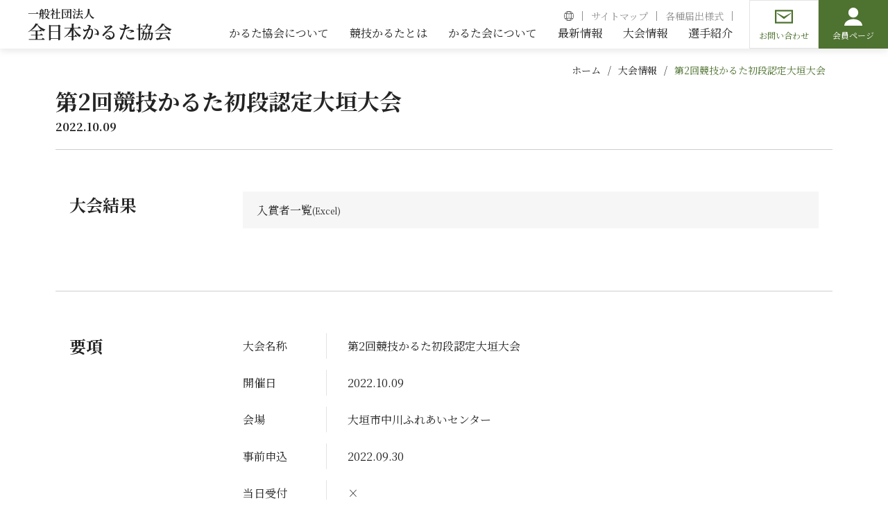

--- FILE ---
content_type: text/html; charset=UTF-8
request_url: https://www.karuta.or.jp/cup-info/202210/5485/
body_size: 10918
content:
<!DOCTYPE html>
<html xml:lang="ja" lang="ja" xmlns:og="http://ogp.me/ns#"><head>
	<meta charset="UTF-8">

	<title>第2回競技かるた初段認定大垣大会 | 全日本かるた協会</title>

	<!-- Robot Searching -->
	<meta name="description" content="こちらは、百人一首・競技かるたの（一社）全日本かるた協会のホームページです。">
	<meta name="keywords" content="全日本かるた協会,一般社団法人,かるた,百人一首">

	<meta name="robots" content="all">

	<!-- Favorite Icon -->
	<link rel="shortcut icon" href="https://www.karuta.or.jp/wp/wp-content/themes/karuta/libs/common/img/favicon.ico">

	<!-- Copyright -->
	<meta name="author" content="全日本かるた協会">

	<!-- Internet Explorer -->
	<meta http-equiv="X-UA-Compatible" content="IE=edge">
	<meta http-equiv="imagetoolbar" content="no">

	<!-- Link -->
	<link rel="contents" href="https://www.karuta.or.jp/" title="トップ">

	<!-- Open Graph protocol -->
	<meta property="og:title" content="全日本かるた協会">
	<meta property="og:type" content="website">
	<meta property="og:url" content="https://www.karuta.or.jp/">
	<meta property="og:locale" content="ja_JP">
	<meta property="og:image" content="https://www.karuta.or.jp/wp/wp-content/themes/karuta/libs/common/img/ogp.png">
	<meta property="og:site_name" content="全日本かるた協会">
	<meta property="og:description" content="こちらは、百人一首・競技かるたの（一社）全日本かるた協会のホームページです。">

	<!-- Smartphone -->
	<meta name="viewport" content="width=device-width,initial-scale=1,maximum-scale=1,minimum-scale=1">

	<meta name='robots' content='max-image-preview:large' />
<meta name="dlm-version" content="5.0.33"><style id='wp-img-auto-sizes-contain-inline-css' type='text/css'>
img:is([sizes=auto i],[sizes^="auto," i]){contain-intrinsic-size:3000px 1500px}
/*# sourceURL=wp-img-auto-sizes-contain-inline-css */
</style>
<style id='wp-block-library-inline-css' type='text/css'>
:root{--wp-block-synced-color:#7a00df;--wp-block-synced-color--rgb:122,0,223;--wp-bound-block-color:var(--wp-block-synced-color);--wp-editor-canvas-background:#ddd;--wp-admin-theme-color:#007cba;--wp-admin-theme-color--rgb:0,124,186;--wp-admin-theme-color-darker-10:#006ba1;--wp-admin-theme-color-darker-10--rgb:0,107,160.5;--wp-admin-theme-color-darker-20:#005a87;--wp-admin-theme-color-darker-20--rgb:0,90,135;--wp-admin-border-width-focus:2px}@media (min-resolution:192dpi){:root{--wp-admin-border-width-focus:1.5px}}.wp-element-button{cursor:pointer}:root .has-very-light-gray-background-color{background-color:#eee}:root .has-very-dark-gray-background-color{background-color:#313131}:root .has-very-light-gray-color{color:#eee}:root .has-very-dark-gray-color{color:#313131}:root .has-vivid-green-cyan-to-vivid-cyan-blue-gradient-background{background:linear-gradient(135deg,#00d084,#0693e3)}:root .has-purple-crush-gradient-background{background:linear-gradient(135deg,#34e2e4,#4721fb 50%,#ab1dfe)}:root .has-hazy-dawn-gradient-background{background:linear-gradient(135deg,#faaca8,#dad0ec)}:root .has-subdued-olive-gradient-background{background:linear-gradient(135deg,#fafae1,#67a671)}:root .has-atomic-cream-gradient-background{background:linear-gradient(135deg,#fdd79a,#004a59)}:root .has-nightshade-gradient-background{background:linear-gradient(135deg,#330968,#31cdcf)}:root .has-midnight-gradient-background{background:linear-gradient(135deg,#020381,#2874fc)}:root{--wp--preset--font-size--normal:16px;--wp--preset--font-size--huge:42px}.has-regular-font-size{font-size:1em}.has-larger-font-size{font-size:2.625em}.has-normal-font-size{font-size:var(--wp--preset--font-size--normal)}.has-huge-font-size{font-size:var(--wp--preset--font-size--huge)}.has-text-align-center{text-align:center}.has-text-align-left{text-align:left}.has-text-align-right{text-align:right}.has-fit-text{white-space:nowrap!important}#end-resizable-editor-section{display:none}.aligncenter{clear:both}.items-justified-left{justify-content:flex-start}.items-justified-center{justify-content:center}.items-justified-right{justify-content:flex-end}.items-justified-space-between{justify-content:space-between}.screen-reader-text{border:0;clip-path:inset(50%);height:1px;margin:-1px;overflow:hidden;padding:0;position:absolute;width:1px;word-wrap:normal!important}.screen-reader-text:focus{background-color:#ddd;clip-path:none;color:#444;display:block;font-size:1em;height:auto;left:5px;line-height:normal;padding:15px 23px 14px;text-decoration:none;top:5px;width:auto;z-index:100000}html :where(.has-border-color){border-style:solid}html :where([style*=border-top-color]){border-top-style:solid}html :where([style*=border-right-color]){border-right-style:solid}html :where([style*=border-bottom-color]){border-bottom-style:solid}html :where([style*=border-left-color]){border-left-style:solid}html :where([style*=border-width]){border-style:solid}html :where([style*=border-top-width]){border-top-style:solid}html :where([style*=border-right-width]){border-right-style:solid}html :where([style*=border-bottom-width]){border-bottom-style:solid}html :where([style*=border-left-width]){border-left-style:solid}html :where(img[class*=wp-image-]){height:auto;max-width:100%}:where(figure){margin:0 0 1em}html :where(.is-position-sticky){--wp-admin--admin-bar--position-offset:var(--wp-admin--admin-bar--height,0px)}@media screen and (max-width:600px){html :where(.is-position-sticky){--wp-admin--admin-bar--position-offset:0px}}

/*# sourceURL=wp-block-library-inline-css */
</style><style id='global-styles-inline-css' type='text/css'>
:root{--wp--preset--aspect-ratio--square: 1;--wp--preset--aspect-ratio--4-3: 4/3;--wp--preset--aspect-ratio--3-4: 3/4;--wp--preset--aspect-ratio--3-2: 3/2;--wp--preset--aspect-ratio--2-3: 2/3;--wp--preset--aspect-ratio--16-9: 16/9;--wp--preset--aspect-ratio--9-16: 9/16;--wp--preset--color--black: #000000;--wp--preset--color--cyan-bluish-gray: #abb8c3;--wp--preset--color--white: #ffffff;--wp--preset--color--pale-pink: #f78da7;--wp--preset--color--vivid-red: #cf2e2e;--wp--preset--color--luminous-vivid-orange: #ff6900;--wp--preset--color--luminous-vivid-amber: #fcb900;--wp--preset--color--light-green-cyan: #7bdcb5;--wp--preset--color--vivid-green-cyan: #00d084;--wp--preset--color--pale-cyan-blue: #8ed1fc;--wp--preset--color--vivid-cyan-blue: #0693e3;--wp--preset--color--vivid-purple: #9b51e0;--wp--preset--gradient--vivid-cyan-blue-to-vivid-purple: linear-gradient(135deg,rgb(6,147,227) 0%,rgb(155,81,224) 100%);--wp--preset--gradient--light-green-cyan-to-vivid-green-cyan: linear-gradient(135deg,rgb(122,220,180) 0%,rgb(0,208,130) 100%);--wp--preset--gradient--luminous-vivid-amber-to-luminous-vivid-orange: linear-gradient(135deg,rgb(252,185,0) 0%,rgb(255,105,0) 100%);--wp--preset--gradient--luminous-vivid-orange-to-vivid-red: linear-gradient(135deg,rgb(255,105,0) 0%,rgb(207,46,46) 100%);--wp--preset--gradient--very-light-gray-to-cyan-bluish-gray: linear-gradient(135deg,rgb(238,238,238) 0%,rgb(169,184,195) 100%);--wp--preset--gradient--cool-to-warm-spectrum: linear-gradient(135deg,rgb(74,234,220) 0%,rgb(151,120,209) 20%,rgb(207,42,186) 40%,rgb(238,44,130) 60%,rgb(251,105,98) 80%,rgb(254,248,76) 100%);--wp--preset--gradient--blush-light-purple: linear-gradient(135deg,rgb(255,206,236) 0%,rgb(152,150,240) 100%);--wp--preset--gradient--blush-bordeaux: linear-gradient(135deg,rgb(254,205,165) 0%,rgb(254,45,45) 50%,rgb(107,0,62) 100%);--wp--preset--gradient--luminous-dusk: linear-gradient(135deg,rgb(255,203,112) 0%,rgb(199,81,192) 50%,rgb(65,88,208) 100%);--wp--preset--gradient--pale-ocean: linear-gradient(135deg,rgb(255,245,203) 0%,rgb(182,227,212) 50%,rgb(51,167,181) 100%);--wp--preset--gradient--electric-grass: linear-gradient(135deg,rgb(202,248,128) 0%,rgb(113,206,126) 100%);--wp--preset--gradient--midnight: linear-gradient(135deg,rgb(2,3,129) 0%,rgb(40,116,252) 100%);--wp--preset--font-size--small: 13px;--wp--preset--font-size--medium: 20px;--wp--preset--font-size--large: 36px;--wp--preset--font-size--x-large: 42px;--wp--preset--spacing--20: 0.44rem;--wp--preset--spacing--30: 0.67rem;--wp--preset--spacing--40: 1rem;--wp--preset--spacing--50: 1.5rem;--wp--preset--spacing--60: 2.25rem;--wp--preset--spacing--70: 3.38rem;--wp--preset--spacing--80: 5.06rem;--wp--preset--shadow--natural: 6px 6px 9px rgba(0, 0, 0, 0.2);--wp--preset--shadow--deep: 12px 12px 50px rgba(0, 0, 0, 0.4);--wp--preset--shadow--sharp: 6px 6px 0px rgba(0, 0, 0, 0.2);--wp--preset--shadow--outlined: 6px 6px 0px -3px rgb(255, 255, 255), 6px 6px rgb(0, 0, 0);--wp--preset--shadow--crisp: 6px 6px 0px rgb(0, 0, 0);}:where(.is-layout-flex){gap: 0.5em;}:where(.is-layout-grid){gap: 0.5em;}body .is-layout-flex{display: flex;}.is-layout-flex{flex-wrap: wrap;align-items: center;}.is-layout-flex > :is(*, div){margin: 0;}body .is-layout-grid{display: grid;}.is-layout-grid > :is(*, div){margin: 0;}:where(.wp-block-columns.is-layout-flex){gap: 2em;}:where(.wp-block-columns.is-layout-grid){gap: 2em;}:where(.wp-block-post-template.is-layout-flex){gap: 1.25em;}:where(.wp-block-post-template.is-layout-grid){gap: 1.25em;}.has-black-color{color: var(--wp--preset--color--black) !important;}.has-cyan-bluish-gray-color{color: var(--wp--preset--color--cyan-bluish-gray) !important;}.has-white-color{color: var(--wp--preset--color--white) !important;}.has-pale-pink-color{color: var(--wp--preset--color--pale-pink) !important;}.has-vivid-red-color{color: var(--wp--preset--color--vivid-red) !important;}.has-luminous-vivid-orange-color{color: var(--wp--preset--color--luminous-vivid-orange) !important;}.has-luminous-vivid-amber-color{color: var(--wp--preset--color--luminous-vivid-amber) !important;}.has-light-green-cyan-color{color: var(--wp--preset--color--light-green-cyan) !important;}.has-vivid-green-cyan-color{color: var(--wp--preset--color--vivid-green-cyan) !important;}.has-pale-cyan-blue-color{color: var(--wp--preset--color--pale-cyan-blue) !important;}.has-vivid-cyan-blue-color{color: var(--wp--preset--color--vivid-cyan-blue) !important;}.has-vivid-purple-color{color: var(--wp--preset--color--vivid-purple) !important;}.has-black-background-color{background-color: var(--wp--preset--color--black) !important;}.has-cyan-bluish-gray-background-color{background-color: var(--wp--preset--color--cyan-bluish-gray) !important;}.has-white-background-color{background-color: var(--wp--preset--color--white) !important;}.has-pale-pink-background-color{background-color: var(--wp--preset--color--pale-pink) !important;}.has-vivid-red-background-color{background-color: var(--wp--preset--color--vivid-red) !important;}.has-luminous-vivid-orange-background-color{background-color: var(--wp--preset--color--luminous-vivid-orange) !important;}.has-luminous-vivid-amber-background-color{background-color: var(--wp--preset--color--luminous-vivid-amber) !important;}.has-light-green-cyan-background-color{background-color: var(--wp--preset--color--light-green-cyan) !important;}.has-vivid-green-cyan-background-color{background-color: var(--wp--preset--color--vivid-green-cyan) !important;}.has-pale-cyan-blue-background-color{background-color: var(--wp--preset--color--pale-cyan-blue) !important;}.has-vivid-cyan-blue-background-color{background-color: var(--wp--preset--color--vivid-cyan-blue) !important;}.has-vivid-purple-background-color{background-color: var(--wp--preset--color--vivid-purple) !important;}.has-black-border-color{border-color: var(--wp--preset--color--black) !important;}.has-cyan-bluish-gray-border-color{border-color: var(--wp--preset--color--cyan-bluish-gray) !important;}.has-white-border-color{border-color: var(--wp--preset--color--white) !important;}.has-pale-pink-border-color{border-color: var(--wp--preset--color--pale-pink) !important;}.has-vivid-red-border-color{border-color: var(--wp--preset--color--vivid-red) !important;}.has-luminous-vivid-orange-border-color{border-color: var(--wp--preset--color--luminous-vivid-orange) !important;}.has-luminous-vivid-amber-border-color{border-color: var(--wp--preset--color--luminous-vivid-amber) !important;}.has-light-green-cyan-border-color{border-color: var(--wp--preset--color--light-green-cyan) !important;}.has-vivid-green-cyan-border-color{border-color: var(--wp--preset--color--vivid-green-cyan) !important;}.has-pale-cyan-blue-border-color{border-color: var(--wp--preset--color--pale-cyan-blue) !important;}.has-vivid-cyan-blue-border-color{border-color: var(--wp--preset--color--vivid-cyan-blue) !important;}.has-vivid-purple-border-color{border-color: var(--wp--preset--color--vivid-purple) !important;}.has-vivid-cyan-blue-to-vivid-purple-gradient-background{background: var(--wp--preset--gradient--vivid-cyan-blue-to-vivid-purple) !important;}.has-light-green-cyan-to-vivid-green-cyan-gradient-background{background: var(--wp--preset--gradient--light-green-cyan-to-vivid-green-cyan) !important;}.has-luminous-vivid-amber-to-luminous-vivid-orange-gradient-background{background: var(--wp--preset--gradient--luminous-vivid-amber-to-luminous-vivid-orange) !important;}.has-luminous-vivid-orange-to-vivid-red-gradient-background{background: var(--wp--preset--gradient--luminous-vivid-orange-to-vivid-red) !important;}.has-very-light-gray-to-cyan-bluish-gray-gradient-background{background: var(--wp--preset--gradient--very-light-gray-to-cyan-bluish-gray) !important;}.has-cool-to-warm-spectrum-gradient-background{background: var(--wp--preset--gradient--cool-to-warm-spectrum) !important;}.has-blush-light-purple-gradient-background{background: var(--wp--preset--gradient--blush-light-purple) !important;}.has-blush-bordeaux-gradient-background{background: var(--wp--preset--gradient--blush-bordeaux) !important;}.has-luminous-dusk-gradient-background{background: var(--wp--preset--gradient--luminous-dusk) !important;}.has-pale-ocean-gradient-background{background: var(--wp--preset--gradient--pale-ocean) !important;}.has-electric-grass-gradient-background{background: var(--wp--preset--gradient--electric-grass) !important;}.has-midnight-gradient-background{background: var(--wp--preset--gradient--midnight) !important;}.has-small-font-size{font-size: var(--wp--preset--font-size--small) !important;}.has-medium-font-size{font-size: var(--wp--preset--font-size--medium) !important;}.has-large-font-size{font-size: var(--wp--preset--font-size--large) !important;}.has-x-large-font-size{font-size: var(--wp--preset--font-size--x-large) !important;}
/*# sourceURL=global-styles-inline-css */
</style>

<style id='classic-theme-styles-inline-css' type='text/css'>
/*! This file is auto-generated */
.wp-block-button__link{color:#fff;background-color:#32373c;border-radius:9999px;box-shadow:none;text-decoration:none;padding:calc(.667em + 2px) calc(1.333em + 2px);font-size:1.125em}.wp-block-file__button{background:#32373c;color:#fff;text-decoration:none}
/*# sourceURL=/wp-includes/css/classic-themes.min.css */
</style>
<link rel='stylesheet' id='contact-form-7-css' href='https://www.karuta.or.jp/wp/wp-content/plugins/contact-form-7/includes/css/styles.css?ver=6.1.1' type='text/css' media='all' />
<link rel='stylesheet' id='wp-members-css' href='https://www.karuta.or.jp/wp/wp-content/plugins/wp-members/assets/css/forms/generic-no-float.min.css?ver=3.5.4.2' type='text/css' media='all' />
<link rel='stylesheet' id='tablepress-default-css' href='https://www.karuta.or.jp/wp/wp-content/plugins/tablepress/css/build/default.css?ver=3.1.3' type='text/css' media='all' />
<script type="text/javascript" src="https://www.karuta.or.jp/wp/wp-includes/js/jquery/jquery.min.js?ver=3.7.1" id="jquery-core-js"></script>
<script type="text/javascript" src="https://www.karuta.or.jp/wp/wp-includes/js/jquery/jquery-migrate.min.js?ver=3.4.1" id="jquery-migrate-js"></script>

	<!-- Load External Files -->
	<!-- Cascading Style Sheets -->
	<link rel="stylesheet" href="https://www.karuta.or.jp/wp/wp-content/themes/karuta/libs/common/css/import.css?date=20260119" media="all" type="text/css">

	<!-- JavaScript -->
	<script type="text/javascript" src="https://www.karuta.or.jp/wp/wp-content/themes/karuta/libs/common/js/import.js?date=20260119"></script>

	<!-- Google Analytics -->
	<script async src="https://www.googletagmanager.com/gtag/js?id=UA-127417708-1"></script>
	<script>
		window.dataLayer = window.dataLayer || [];
		function gtag(){dataLayer.push(arguments);}
		gtag('js', new Date());

		gtag('config', 'UA-127417708-1');
	</script>
	<!-- /Google Analytics -->

	</head>


<body id="pagetop" >

	
	<header class="header-global">
		<div class="header-global__container">

			<div class="header-global-logo">
				<a href="https://www.karuta.or.jp/" class="header-global-logo__link">
					<span class="header-global-logo__text">一般社団法人</span>
					<span class="header-global-logo__text">全日本かるた協会</span>
				</a>
			</div>

			<nav class="nav-global header-global__nav">
				<div class="nav-global__container">
					<ul class="nav-global-lists1">
						<li class="nav-global-lists1__list">
<a href="https://translate.google.com/translate?hl=ja&sl=ja&tl=en&u=https%3A%2F%2Fwww.karuta.or.jp%2Fcup-info%2F202210%2F5485%2F" target="_blank" class="nav-global-lists1__link">
<img src="https://www.karuta.or.jp/wp/wp-content/themes/karuta/libs/common/img/icon-global.png" alt="" class="nav-global-lists1__image">
</a>
</li>

						<li class="nav-global-lists1__list">
							<a href="https://www.karuta.or.jp/sitemap/" class="nav-global-lists1__link">
								<span class="nav-global-lists1__link-text">サイトマップ</span>
							</a>
						</li>
						<li class="nav-global-lists1__list">
							<a href="https://www.karuta.or.jp/document/" class="nav-global-lists1__link">
								<span class="nav-global-lists1__link-text">各種届出様式</span>
							</a>
						</li>
					</ul>

					<ul class="nav-global-lists2">
						<li class="nav-global-lists2__list nav-global-lists2__list--pulldown">
							<a href="https://www.karuta.or.jp/about/" class="nav-global-lists2__link">
								<span class="nav-global-lists2__link-text">かるた協会について</span>
							</a>
							<nav class="nav-global__pulldown nav-linkbox">
								<div class="nav-linkbox__container">
									<a href="https://www.karuta.or.jp/about/" class="nav-linkbox__link nav-linkbox__link--1">
										<span class="nav-linkbox__text">かるた協会について</span>
									</a>
									<ul class="nav-linkbox__lists">
										<li class="nav-linkbox__list">
											<a href="https://www.karuta.or.jp/about/outline/" class="nav-linkbox__link nav-linkbox__link--2">
												<span class="nav-linkbox__text">協会概要</span>
											</a>
										</li>
										<li class="nav-linkbox__list">
											<a href="https://www.karuta.or.jp/about/history/" class="nav-linkbox__link nav-linkbox__link--2">
												<span class="nav-linkbox__text">協会の歴史</span>
											</a>
										</li>
										<li class="nav-linkbox__list">
											<a href="https://www.karuta.or.jp/about/organigram/" class="nav-linkbox__link nav-linkbox__link--2">
												<span class="nav-linkbox__text">協会組織について</span>
											</a>
										</li>
										<li class="nav-linkbox__list">
											<a href="https://www.karuta.or.jp/about/settlements-balance/" class="nav-linkbox__link nav-linkbox__link--2">
												<span class="nav-linkbox__text">収支決算書一覧</span>
											</a>
										</li>
										<li class="nav-linkbox__list">
											<a href="https://www.karuta.or.jp/about/governance/" class="nav-linkbox__link nav-linkbox__link--2">
												<span class="nav-linkbox__text">各種規定</span>
											</a>
										</li>
									</ul>
								</div>
							</nav>
						</li>
						<li class="nav-global-lists2__list">
							<a href="https://www.karuta.or.jp/karuta/" class="nav-global-lists2__link">
								<span class="nav-global-lists2__link-text">競技かるたとは</span>
							</a>
							<nav class="nav-global__pulldown nav-linkbox">
								<div class="nav-linkbox__container">
									<a href="https://www.karuta.or.jp/karuta/" class="nav-linkbox__link nav-linkbox__link--1">
										<span class="nav-linkbox__text">競技かるたとは</span>
									</a>
									<ul class="nav-linkbox__lists">
										<li class="nav-linkbox__list">
											<a href="https://www.karuta.or.jp/karuta/first-time/" class="nav-linkbox__link nav-linkbox__link--2">
												<span class="nav-linkbox__text">はじめての競技かるた</span>
											</a>
										</li>
										<li class="nav-linkbox__list">
											<a href="https://www.karuta.or.jp/karuta/rule/" class="nav-linkbox__link nav-linkbox__link--2">
												<span class="nav-linkbox__text">ルール詳細</span>
											</a>
										</li>
										<li class="nav-linkbox__list">
											<a href="https://www.karuta.or.jp/karuta/manner/" class="nav-linkbox__link nav-linkbox__link--2">
												<span class="nav-linkbox__text">競技かるたのマナー</span>
											</a>
										</li>
										<li class="nav-linkbox__list">
											<a href="https://www.karuta.or.jp/karuta/reading/" class="nav-linkbox__link nav-linkbox__link--2">
												<span class="nav-linkbox__text">競技かるたの読み方</span>
											</a>
										</li>
										<li class="nav-linkbox__list">
											<a href="https://www.karuta.or.jp/karuta-faq/" class="nav-linkbox__link nav-linkbox__link--2">
												<span class="nav-linkbox__text">FAQ</span>
											</a>
										</li>
										<li class="nav-linkbox__list">
											<a href="https://www.karuta.or.jp/karuta-column/" class="nav-linkbox__link nav-linkbox__link--2">
												<span class="nav-linkbox__text">かるたコラム</span>
											</a>
										</li>
									</ul>
								</div>
							</nav>
						</li>
						<li class="nav-global-lists2__list">
							<a href="https://www.karuta.or.jp/society/" class="nav-global-lists2__link">
								<span class="nav-global-lists2__link-text">かるた会について</span>
							</a>
						</li>
						<li class="nav-global-lists2__list">
							<a href="https://www.karuta.or.jp/news/" class="nav-global-lists2__link">
								<span class="nav-global-lists2__link-text">最新情報</span>
							</a>
							<nav class="nav-global__pulldown nav-linkbox">
								<div class="nav-linkbox__container">
									<a href="https://www.karuta.or.jp/news/" class="nav-linkbox__link nav-linkbox__link--1">
										<span class="nav-linkbox__text">最新情報</span>
									</a>

									<ul class="nav-linkbox__lists">
<li class="nav-linkbox__list">
<a href="https://www.karuta.or.jp/newscat/events" class="nav-linkbox__link nav-linkbox__link--2">
<span class="nav-linkbox__text">イベント</span>
</a>
</li>
<li class="nav-linkbox__list">
<a href="https://www.karuta.or.jp/newscat/information" class="nav-linkbox__link nav-linkbox__link--2">
<span class="nav-linkbox__text">お知らせ</span>
</a>
</li>
<li class="nav-linkbox__list">
<a href="https://www.karuta.or.jp/newscat/competitions" class="nav-linkbox__link nav-linkbox__link--2">
<span class="nav-linkbox__text">大会</span>
</a>
</li>
<li class="nav-linkbox__list">
<a href="https://www.karuta.or.jp/newscat/promotion" class="nav-linkbox__link nav-linkbox__link--2">
<span class="nav-linkbox__text">普及活動</span>
</a>
</li>
</ul>

								</div>
							</nav>
						</li>
						<li class="nav-global-lists2__list">
							<a href="https://www.karuta.or.jp/cup-info/" class="nav-global-lists2__link">
								<span class="nav-global-lists2__link-text">大会情報</span>
							</a>
							<nav class="nav-global__pulldown nav-linkbox">
								<div class="nav-linkbox__container">
									<a href="https://www.karuta.or.jp/cup-info/" class="nav-linkbox__link nav-linkbox__link--1">
										<span class="nav-linkbox__text">大会情報</span>
									</a>
									<ul class="nav-linkbox__lists">
										<li class="nav-linkbox__list">
											<a href="https://www.karuta.or.jp/cup-info/?type=flash" class="nav-linkbox__link nav-linkbox__link--2">
												<span class="nav-linkbox__text">大会速報</span>
											</a>
										</li>
										<li class="nav-linkbox__list">
											<a href="https://www.karuta.or.jp/cup-info-video/" class="nav-linkbox__link nav-linkbox__link--2">
												<span class="nav-linkbox__text">大会動画</span>
											</a>
										</li>
										<li class="nav-linkbox__list">
											<a href="https://www.karuta.or.jp/meijin-queen/" class="nav-linkbox__link nav-linkbox__link--2">
												<span class="nav-linkbox__text">名人位・クイーン位決定戦​</span>
											</a>
										</li>
									</ul>
								</div>
							</nav>
						</li>
						<li class="nav-global-lists2__list">
							<a href="https://www.karuta.or.jp/player/" class="nav-global-lists2__link">
								<span class="nav-global-lists2__link-text">選手紹介</span>
							</a>
						</li>
					</ul>
				</div>

				
		<nav class="nav-button ">
		<ul class="nav-button__lists">
			<li class="nav-button__list">
				<a href="https://www.karuta.or.jp/contact/" class="nav-button__link">
					<span class="nav-button__link-text">お問い合わせ</span>
				</a>
			</li>

			<li class="nav-button__list">
<a href="https://www.karuta.or.jp//member/" class="nav-button__link nav-button__link--green">
<span class="nav-button__link-text">会員ページ</span>
</a>
</li>

		</ul>
	</nav>
			</nav>

			<div class="topimage-top__hamburger hamburger-box">
				<div class="topimage-top__hamburger hamburger-box__container">
					<a href="#pagetop" class="hamburger-box__button hamburger-box__button--close"></a>
				</div>
			</div>

		</div>
	</header>

	<div id="contents" class="contents">

		

<nav class="nav-breadcrumbs ">
<div class="nav-breadcrumbs__container">
<ul class="nav-breadcrumbs__lists">
<li class="nav-breadcrumbs__list"><a href="https://www.karuta.or.jp/" class="nav-breadcrumbs__link">ホーム</a></li>
<li class="nav-breadcrumbs__list"><a href="https://www.karuta.or.jp/cup-info/" class="nav-breadcrumbs__link">大会情報</a></li>
<li class="nav-breadcrumbs__list"><a href="https://www.karuta.or.jp/cup-info/202210/5485/" class="nav-breadcrumbs__link -current">第2回競技かるた初段認定大垣大会</a></li>
</ul>
</div>
</nav>

	
	<div class="contents__container">

		<div class="page-title">
<h3 class="page-title__title">第2回競技かるた初段認定大垣大会</h3>
<div  class="page-title__date">2022.10.09</div>
</div>

		<main class="main">
			<div class="main__container">

				<div class="paragraph-box">
<div class="paragraph-box__container">
<h3 class="paragraph-box__left paragraph-box__title">大会結果</h3>
<div class="paragraph-box__right paragraph">
<div class="cup-info-result">
<ul class="link-lists-zebra">
<li class="link-lists-zebra__list">
<a href="https://www.karuta.or.jp/wp/wp-content/uploads/2022/10/第二回初段認定大垣大会結果_20221009.xlsx" target="_blank" class="link-lists-zebra__link link">入賞者一覧</a>
</li>
</ul>
</div>
</div>
</div>
</div>

				<div class="paragraph-box">
					<div class="paragraph-box__container">
						<h3 class="paragraph-box__left paragraph-box__title">要項</h3>
						<div class="paragraph-box__right paragraph">
							<table class="table1 table1--responsive nomgn nomgn--b">

								<tr class="table1__tr">
<th class="table1__th">大会名称</th>
<td class="table1__td">
<div class="table1__td-box">第2回競技かるた初段認定大垣大会</div>
</td>
</tr>
<tr class="table1__tr">
<th class="table1__th">開催日</th>
<td class="table1__td">
<div class="table1__td-box">2022.10.09</div>
</td>
</tr>
<tr class="table1__tr">
<th class="table1__th">会場</th>
<td class="table1__td">
<div class="table1__td-box">大垣市中川ふれあいセンター</div>
</td>
</tr>
<tr class="table1__tr">
<th class="table1__th">事前申込</th>
<td class="table1__td">
<div class="table1__td-box">2022.09.30</div>
</td>
</tr>
<tr class="table1__tr">
<th class="table1__th">当日受付</th>
<td class="table1__td">
<div class="table1__td-box">×</div>
</td>
</tr>

							</table>
						</div>
					</div>
				</div>

				<div class="paragraph-box">
<div class="paragraph-box__container">
<h3 class="paragraph-box__left paragraph-box__title">大会案内</h3>
<div class="paragraph-box__right">
<ul class="link-lists-zebra nomgn nomgn--b">
<li class="link-lists-zebra__list">
<a href="https://www.karuta.or.jp/wp/wp-content/uploads/2022/09/第二回初段認定大垣大会（案内）.docx" target="_blank" class="link-lists-zebra__link link">大会情報案内</a>
</li>
<li class="link-lists-zebra__list">
<a href="https://www.karuta.or.jp/wp/wp-content/uploads/2022/09/申込書（初段認定大会、岐阜県選手権共通）.xlsx" target="_blank" class="link-lists-zebra__link link">参加申込書</a>
</li>
<li class="link-lists-zebra__list">
<a href="https://www.karuta.or.jp/wp/wp-content/uploads/2022/09/体調管理シート（岐阜県かるた協会）.docx" target="_blank" class="link-lists-zebra__link link">体調管理シート</a>
</li>
</ul>
</div>
</div>
</div>
<div class="link-box align align--c">
<a href="https://www.karuta.or.jp/cup-info/" class="link-box__link">
<span class="link-box__text">一覧へ戻る</span>
</a>
</div>

			</div>
		</main>

	</div>

	</div>

	<footer class="footer-global">

		<nav class="nav-sitemap nav-footer1">
	<div class="nav-sitemap__container">
		<ul class="nav-sitemap-lists1">
			<li class="nav-sitemap-lists1__list">
				<a href="https://www.karuta.or.jp/about/" class="nav-sitemap-lists1__link">かるた協会について</a>
				<ul class="nav-sitemap-lists2">
					<li class="nav-sitemap-lists2__list">
						<a href="https://www.karuta.or.jp/about/outline/" class="nav-sitemap-lists2__link">協会概要</a>
					</li>
					<li class="nav-sitemap-lists2__list">
						<a href="https://www.karuta.or.jp/about/history/" class="nav-sitemap-lists2__link">協会の歴史</a>
					</li>
					<li class="nav-sitemap-lists2__list">
						<a href="https://www.karuta.or.jp/about/organigram/" class="nav-sitemap-lists2__link">協会組織について</a>
					</li>
					<li class="nav-sitemap-lists2__list">
						<a href="https://www.karuta.or.jp/about/settlements-balance/" class="nav-sitemap-lists2__link">収支決算書一覧</a>
					</li>
					<li class="nav-sitemap-lists2__list">
						<a href="https://www.karuta.or.jp/about/governance/" class="nav-sitemap-lists2__link">各種規程</a>
					</li>
				</ul>
			</li>
			<li class="nav-sitemap-lists1__list">
				<a href="https://www.karuta.or.jp/karuta/" class="nav-sitemap-lists1__link">競技かるたとは</a>
				<ul class="nav-sitemap-lists2">
					<li class="nav-sitemap-lists2__list">
						<a href="https://www.karuta.or.jp/karuta/first-time/" class="nav-sitemap-lists2__link">はじめての競技かるた</a>
					</li>
					<li class="nav-sitemap-lists2__list">
						<a href="https://www.karuta.or.jp/karuta/rule/" class="nav-sitemap-lists2__link">ルール詳細</a>
					</li>
					<li class="nav-sitemap-lists2__list">
						<a href="https://www.karuta.or.jp/karuta/manner/" class="nav-sitemap-lists2__link">競技かるたのマナー</a>
					</li>
					<li class="nav-sitemap-lists2__list">
						<a href="https://www.karuta.or.jp/karuta/reading/" class="nav-sitemap-lists2__link">競技かるたの読み方</a>
					</li>
					<li class="nav-sitemap-lists2__list">
						<a href="https://www.karuta.or.jp/karuta-faq/" class="nav-sitemap-lists2__link">FAQ</a>
					</li>
					<li class="nav-sitemap-lists2__list">
						<a href="https://www.karuta.or.jp/karuta-column/" class="nav-sitemap-lists2__link">かるたコラム</a>
					</li>
				</ul>
			</li>
			<li class="nav-sitemap-lists1__list">
				<a href="https://www.karuta.or.jp/society/" class="nav-sitemap-lists1__link">かるた会について</a>
			</li>
			<li class="nav-sitemap-lists1__list">
				<a href="https://www.karuta.or.jp/news/" class="nav-sitemap-lists1__link">最新情報</a>

				<ul class="nav-sitemap-lists2">
<li class="nav-sitemap-lists2__list">
<a href="https://www.karuta.or.jp/newscat/events" class="nav-sitemap-lists2__link">イベント</a>
</li>
<li class="nav-sitemap-lists2__list">
<a href="https://www.karuta.or.jp/newscat/information" class="nav-sitemap-lists2__link">お知らせ</a>
</li>
<li class="nav-sitemap-lists2__list">
<a href="https://www.karuta.or.jp/newscat/competitions" class="nav-sitemap-lists2__link">大会</a>
</li>
<li class="nav-sitemap-lists2__list">
<a href="https://www.karuta.or.jp/newscat/promotion" class="nav-sitemap-lists2__link">普及活動</a>
</li>
</ul>

			</li>
			<li class="nav-sitemap-lists1__list">
				<a href="https://www.karuta.or.jp/cup-info/" class="nav-sitemap-lists1__link">大会情報</a>
				<ul class="nav-sitemap-lists2">
					<li class="nav-sitemap-lists2__list">
						<a href="https://www.karuta.or.jp/cup-info/?type=flash" class="nav-sitemap-lists2__link">大会速報</a>
					</li>
					<li class="nav-sitemap-lists2__list">
						<a href="https://www.karuta.or.jp/cup-info-video/" class="nav-sitemap-lists2__link">大会動画</a>
					</li>
					<li class="nav-sitemap-lists2__list">
						<a href="https://www.karuta.or.jp/meijin-queen/" class="nav-sitemap-lists2__link">名人位・クイーン位決定戦</a>
					</li>
				</ul>
			</li>
			<li class="nav-sitemap-lists1__list">
				<a href="https://www.karuta.or.jp/player/" class="nav-sitemap-lists1__link">選手紹介</a>
			</li>
		</ul>

		
	</div>
</nav>

		<div  class="footer-global__container">

			
			<nav class="nav-footer2">

				
		<nav class="nav-button ">
		<ul class="nav-button__lists">
			<li class="nav-button__list">
				<a href="https://www.karuta.or.jp/contact/" class="nav-button__link">
					<span class="nav-button__link-text">お問い合わせ</span>
				</a>
			</li>

			<li class="nav-button__list">
<a href="https://www.karuta.or.jp//member/" class="nav-button__link nav-button__link--green">
<span class="nav-button__link-text">会員ページ</span>
</a>
</li>

		</ul>
	</nav>
				<div class="nav-footer2__container">
					<ul class="nav-footer2__lists">
						<li class="nav-footer2__list">
							<a href="https://www.karuta.or.jp/sitemap/" class="nav-footer2__link">
								<span class="nav-footer2__link-text">サイトマップ</span>
							</a>
						</li>
						<li class="nav-footer2__list">
							<a href="https://www.karuta.or.jp/document/" class="nav-footer2__link">
								<span class="nav-footer2__link-text">各種届出様式</span>
							</a>
						</li>
						<li class="nav-footer2__list">
							<a href="https://www.karuta.or.jp/privacy/" class="nav-footer2__link">
								<span class="nav-footer2__link-text">個人情報保護方針・プライバシーポリシー</span>
							</a>
						</li>
						<li class="nav-footer2__list">
							<a href="https://twitter.com/karutakyoukai?ref_src=twsrc%5Etfw" class="twitter-follow-button" data-show-count="false">Follow @karutakyoukai</a><script async src="https://platform.twitter.com/widgets.js" charset="utf-8"></script>
						</li>
					</ul>
				</div>
			</nav>

			<div class="footer-global-copyright">
				<a href="https://www.karuta.or.jp/" class="footer-global-logo__link">
					<span class="footer-global-logo__text">一般社団法人</span>
					<span class="footer-global-logo__text">全日本かるた協会</span>
				</a>
				<p class="footer-global-copyright__text">Copyright(C) 1999-2026</p>
			</div>

		</div>
	</footer>

	<nav class="nav-hamburger">
		<div class="nav-hamburger__container">

			
			<nav class="nav-button nav-hamburger__button ">
				<ul class="nav-button__lists">
					<li class="nav-button__list">
						<a href="https://www.karuta.or.jp/contact/" class="nav-button__link">
							<span class="nav-button__link-text">お問い合わせ</span>
						</a>
					</li>

					<li class="nav-button__list">
<a href="https://www.karuta.or.jp//member/" class="nav-button__link nav-button__link--green">
<span class="nav-button__link-text">会員ページ</span>
</a>
</li>

				</ul>
			</nav>

			<ul class="nav-hamburger-lists1">
				<li class="nav-hamburger-lists1__list">
					<a href="" class="nav-hamburger-lists1__link">かるた協会について</a>
					<ul class="nav-hamburger-lists2">
						<li class="nav-hamburger-lists2__list">
							<a href="https://www.karuta.or.jp/about/" class="nav-hamburger-lists2__link">かるた協会について(TOP)</a>
						</li>
						<li class="nav-hamburger-lists2__list">
							<a href="https://www.karuta.or.jp/about/outline/" class="nav-hamburger-lists2__link">協会概要</a>
						</li>
						<li class="nav-hamburger-lists2__list">
							<a href="https://www.karuta.or.jp/about/history/" class="nav-hamburger-lists2__link">協会の歴史</a>
						</li>
						<li class="nav-hamburger-lists2__list">
							<a href="https://www.karuta.or.jp/about/organigram/" class="nav-hamburger-lists2__link">協会組織について</a>
						</li>
						<li class="nav-hamburger-lists2__list">
							<a href="https://www.karuta.or.jp/about/settlements-balance/" class="nav-hamburger-lists2__link">収支決算書一覧</a>
						</li>
						<li class="nav-hamburger-lists2__list">
							<a href="https://www.karuta.or.jp/about/governance/" class="nav-hamburger-lists2__link">各種規程</a>
						</li>
					</ul>
				</li>
				<li class="nav-hamburger-lists1__list">
					<a href="" class="nav-hamburger-lists1__link">競技かるたとは</a>
					<ul class="nav-hamburger-lists2">
						<li class="nav-hamburger-lists2__list">
							<a href="https://www.karuta.or.jp/karuta/" class="nav-hamburger-lists2__link">競技かるたとは(TOP)</a>
						</li>
						<li class="nav-hamburger-lists2__list">
							<a href="https://www.karuta.or.jp/karuta/first-time/" class="nav-hamburger-lists2__link">はじめての競技かるた</a>
						</li>
						<li class="nav-hamburger-lists2__list">
							<a href="https://www.karuta.or.jp/karuta/rule/" class="nav-hamburger-lists2__link">ルール詳細</a>
						</li>
						<li class="nav-hamburger-lists2__list">
							<a href="https://www.karuta.or.jp/karuta/manner/" class="nav-hamburger-lists2__link">競技かるたのマナー</a>
						</li>
						<li class="nav-hamburger-lists2__list">
							<a href="https://www.karuta.or.jp/karuta/reading/" class="nav-hamburger-lists2__link">競技かるたの読み方</a>
						</li>
						<li class="nav-hamburger-lists2__list">
							<a href="https://www.karuta.or.jp/karuta-faq/" class="nav-hamburger-lists2__link">FAQ</a>
						</li>
						<li class="nav-hamburger-lists2__list">
							<a href="https://www.karuta.or.jp/karuta-column/" class="nav-hamburger-lists2__link">かるたコラム</a>
						</li>
					</ul>
				</li>
				<li class="nav-hamburger-lists1__list">
					<a href="https://www.karuta.or.jp/society/" class="nav-hamburger-lists1__link">かるた会について</a>
				</li>
				<li class="nav-hamburger-lists1__list">
					<a href="https://www.karuta.or.jp/news/" class="nav-hamburger-lists1__link">最新情報</a>
					<ul class="nav-hamburger-lists2">
						<li class="nav-hamburger-lists2__list">
							<a href="https://www.karuta.or.jp/news/" class="nav-hamburger-lists2__link">最新情報(TOP)</a>
						</li>
						<li class="nav-hamburger-lists2__list">
							<a href="https://www.karuta.or.jp/newscat/events/" class="nav-hamburger-lists2__link">イベント</a>
						</li>
						<li class="nav-hamburger-lists2__list">
							<a href="https://www.karuta.or.jp/newscat/information/" class="nav-hamburger-lists2__link">お知らせ</a>
						</li>
						<li class="nav-hamburger-lists2__list">
							<a href="https://www.karuta.or.jp/newscat/competitions/" class="nav-hamburger-lists2__link">大会</a>
						</li>	
						<li class="nav-hamburger-lists2__list">
							<a href="https://www.karuta.or.jp/newscat/promotion/" class="nav-hamburger-lists2__link">普及活動</a>
						</li>	
					</ul>
				</li>
				<li class="nav-hamburger-lists1__list">
					<a href="https://www.karuta.or.jp/cup-info/" class="nav-hamburger-lists1__link">大会情報</a>
					<ul class="nav-hamburger-lists2">
						<li class="nav-hamburger-lists2__list">
							<a href="https://www.karuta.or.jp/cup-info/" class="nav-hamburger-lists2__link">大会情報(TOP)</a>
						</li>
						<li class="nav-hamburger-lists2__list">
							<a href="https://www.karuta.or.jp/cup-info/?type=flash" class="nav-hamburger-lists2__link">大会速報</a>
						</li>
						<li class="nav-hamburger-lists2__list">
							<a href="https://www.karuta.or.jp/cup-info-video/" class="nav-hamburger-lists2__link">大会動画</a>
						</li>
						<li class="nav-hamburger-lists2__list">
							<a href="https://www.karuta.or.jp/meijin-queen/" class="nav-hamburger-lists2__link">名人位・クイーン位決定戦​</a>
						</li>
					</ul>
				</li>
				<li class="nav-hamburger-lists1__list">
					<a href="https://www.karuta.or.jp/player/" class="nav-hamburger-lists1__link">選手紹介</a>
				</li>
			</ul>

			<ul class="nav-hamburger-lists3">
				<li class="nav-hamburger-lists3__list">
<a href="https://translate.google.com/translate?hl=ja&sl=ja&tl=en&u=https%3A%2F%2Fwww.karuta.or.jp%2Fcup-info%2F202210%2F5485%2F" target="_blank" class="nav-hamburger-lists3__link">
<img src="https://www.karuta.or.jp/wp/wp-content/themes/karuta/libs/common/img/icon-global.png" alt="" class="nav-hamburger-lists3__image">
</a>
</li>
				<li class="nav-hamburger-lists3__list">
					<a href="https://www.karuta.or.jp/sitemap/" class="nav-hamburger-lists3__link">サイトマップ</a>
				</li>
				<li class="nav-hamburger-lists3__list">
					<a href="https://www.karuta.or.jp/download/" class="nav-hamburger-lists3__link">各種届出様式</a>
				</li>
			</ul>

			<div class="grate-box">
				<div class="grate-box__container">
					<h3 class="grate-box__title">一日一首</h3>
					<div class="karuta-everyday grate-box__karuta nomgn nomgn--b">
<div class="modal-box modal-box--target karuta-everyday__modal">
<div class="karuta-everyday-article">
<h4 class="karuta-everyday-article__title">
<span class="karuta-everyday-article__title-text">一日一首</span>
</h4>
<div class="karuta-everyday-article__karutabox karuta-everyday-article__karutabox1 karuta-everyday-article__imagebox1">
<img src="https://www.karuta.or.jp/wp/wp-content/uploads/2022/02/yomi_076.png" alt="" class="karuta-everyday-article__imagebox1-image">
<img src="https://www.karuta.or.jp/wp/wp-content/uploads/2022/02/torifuda_F_76.jpg" alt="" class="karuta-everyday-article__imagebox1-image">
</div>
<div class="karuta-everyday-article__content karuta-everyday-article-content2">
<div class="karuta-everyday-article-titlebox">
<h4 class="karuta-everyday-article__title -black karuta-everyday-article-titlebox__title">
<span class="karuta-everyday-article__title-text">一日一首</span>
</h4>
<p class="karuta-everyday-article__text karuta-everyday-article-titlebox__text">ランダムに変わる取り札を見て上の句を当てる練習ができます。毎日の腕試しにご活用ください。</p>
</div>
<div class="karuta-everyday-article-content2__container">
<div class="karuta-everyday-article-content2__separate">
<div class="karuta-everyday-article-content2-imagebox">
<div class="karuta-everyday-article-content2-imagebox__container">
<img src="https://www.karuta.or.jp/wp/wp-content/uploads/2022/02/yomi_076.png" alt="" class="karuta-everyday-article-content2-imagebox__image">
<img src="https://www.karuta.or.jp/wp/wp-content/uploads/2022/02/torifuda_F_76.jpg" alt="" class="karuta-everyday-article-content2-imagebox__image">
</div>
</div>
<div class="karuta-everyday-article-content2__textbox">
<div class="karuta-everyday-article-content2__paragraph">
<h5 class="karuta-everyday-article-content2__title">歌人</h5>
<p class="karuta-everyday-article-content2__text">法性寺入道前関白太政大臣</p>
</div>
<div class="karuta-everyday-article-content2__paragraph">
<h5 class="karuta-everyday-article-content2__title">歌</h5>
<p class="karuta-everyday-article-content2__text">わたの原漕ぎ出でて見れば久方の雲居にまがふ沖つ白波</p>
</div>
<div class="karuta-everyday-article-content2__paragraph">
<h5 class="karuta-everyday-article-content2__title">現代語訳</h5>
<p class="karuta-everyday-article-content2__text">大海原に漕ぎ出して、眺めてみると、雲と見紛うばかりの沖の白波だよ。</p>
</div>
<div class="karuta-everyday-article-content2__paragraph">
<h5 class="karuta-everyday-article-content2__title">出典</h5>
<p class="karuta-everyday-article-content2__text">詞花集 雑下 382</p>
</div>
<div class="karuta-everyday-article-content2__paragraph">
<h5 class="karuta-everyday-article-content2__title">決まり字</h5>
<p class="karuta-everyday-article-content2__text">わたのはらこ</p>
</div>
</div>
</div>
<div class="link-box align align--c">
<a href="https://www.karuta.or.jp/2020/karuta2020/special/card/index.html@number=76.html" target="_blank" class="link-box__link">
<span class="link-box__text">詳しく見る</span>
</a>
</div>
</div>
</div>
</div>
</div>
</div>
				</div>
			</div>

		</div>
		<div class="nav-hamburger__background"></div>
	</nav>

	<script type="speculationrules">
{"prefetch":[{"source":"document","where":{"and":[{"href_matches":"/*"},{"not":{"href_matches":["/wp/wp-*.php","/wp/wp-admin/*","/wp/wp-content/uploads/*","/wp/wp-content/*","/wp/wp-content/plugins/*","/wp/wp-content/themes/karuta/*","/*\\?(.+)"]}},{"not":{"selector_matches":"a[rel~=\"nofollow\"]"}},{"not":{"selector_matches":".no-prefetch, .no-prefetch a"}}]},"eagerness":"conservative"}]}
</script>
<script type="text/javascript" src="https://www.karuta.or.jp/wp/wp-includes/js/dist/hooks.min.js?ver=dd5603f07f9220ed27f1" id="wp-hooks-js"></script>
<script type="text/javascript" src="https://www.karuta.or.jp/wp/wp-includes/js/dist/i18n.min.js?ver=c26c3dc7bed366793375" id="wp-i18n-js"></script>
<script type="text/javascript" id="wp-i18n-js-after">
/* <![CDATA[ */
wp.i18n.setLocaleData( { 'text direction\u0004ltr': [ 'ltr' ] } );
//# sourceURL=wp-i18n-js-after
/* ]]> */
</script>
<script type="text/javascript" src="https://www.karuta.or.jp/wp/wp-content/plugins/contact-form-7/includes/swv/js/index.js?ver=6.1.1" id="swv-js"></script>
<script type="text/javascript" id="contact-form-7-js-translations">
/* <![CDATA[ */
( function( domain, translations ) {
	var localeData = translations.locale_data[ domain ] || translations.locale_data.messages;
	localeData[""].domain = domain;
	wp.i18n.setLocaleData( localeData, domain );
} )( "contact-form-7", {"translation-revision-date":"2025-08-05 08:50:03+0000","generator":"GlotPress\/4.0.1","domain":"messages","locale_data":{"messages":{"":{"domain":"messages","plural-forms":"nplurals=1; plural=0;","lang":"ja_JP"},"This contact form is placed in the wrong place.":["\u3053\u306e\u30b3\u30f3\u30bf\u30af\u30c8\u30d5\u30a9\u30fc\u30e0\u306f\u9593\u9055\u3063\u305f\u4f4d\u7f6e\u306b\u7f6e\u304b\u308c\u3066\u3044\u307e\u3059\u3002"],"Error:":["\u30a8\u30e9\u30fc:"]}},"comment":{"reference":"includes\/js\/index.js"}} );
//# sourceURL=contact-form-7-js-translations
/* ]]> */
</script>
<script type="text/javascript" id="contact-form-7-js-before">
/* <![CDATA[ */
var wpcf7 = {
    "api": {
        "root": "https:\/\/www.karuta.or.jp\/wp-json\/",
        "namespace": "contact-form-7\/v1"
    }
};
//# sourceURL=contact-form-7-js-before
/* ]]> */
</script>
<script type="text/javascript" src="https://www.karuta.or.jp/wp/wp-content/plugins/contact-form-7/includes/js/index.js?ver=6.1.1" id="contact-form-7-js"></script>
<script type="text/javascript" id="dlm-xhr-js-extra">
/* <![CDATA[ */
var dlmXHRtranslations = {"error":"An error occurred while trying to download the file. Please try again.","not_found":"\u30c0\u30a6\u30f3\u30ed\u30fc\u30c9\u304c\u5b58\u5728\u3057\u307e\u305b\u3093\u3002","no_file_path":"No file path defined.","no_file_paths":"\u30d5\u30a1\u30a4\u30eb\u30d1\u30b9\u304c\u6307\u5b9a\u3055\u308c\u3066\u3044\u307e\u305b\u3093\u3002","filetype":"Download is not allowed for this file type.","file_access_denied":"Access denied to this file.","access_denied":"Access denied. You do not have permission to download this file.","security_error":"Something is wrong with the file path.","file_not_found":"\u30d5\u30a1\u30a4\u30eb\u304c\u898b\u3064\u304b\u308a\u307e\u305b\u3093\u3002"};
//# sourceURL=dlm-xhr-js-extra
/* ]]> */
</script>
<script type="text/javascript" id="dlm-xhr-js-before">
/* <![CDATA[ */
const dlmXHR = {"xhr_links":{"class":["download-link","download-button"]},"prevent_duplicates":true,"ajaxUrl":"https:\/\/www.karuta.or.jp\/wp\/wp-admin\/admin-ajax.php"}; dlmXHRinstance = {}; const dlmXHRGlobalLinks = "https://www.karuta.or.jp/member-download/"; const dlmNonXHRGlobalLinks = []; dlmXHRgif = "https://www.karuta.or.jp/wp/wp-includes/images/spinner.gif"; const dlmXHRProgress = "1"
//# sourceURL=dlm-xhr-js-before
/* ]]> */
</script>
<script type="text/javascript" src="https://www.karuta.or.jp/wp/wp-content/plugins/download-monitor/assets/js/dlm-xhr.min.js?ver=5.0.33" id="dlm-xhr-js"></script>
<script type="text/javascript" id="dlm-xhr-js-after">
/* <![CDATA[ */
document.addEventListener("dlm-xhr-modal-data", function(event) { if ("undefined" !== typeof event.detail.headers["x-dlm-tc-required"]) { event.detail.data["action"] = "dlm_terms_conditions_modal"; event.detail.data["dlm_modal_response"] = "true"; }});
document.addEventListener("dlm-xhr-modal-data", function(event) {if ("undefined" !== typeof event.detail.headers["x-dlm-members-locked"]) {event.detail.data["action"] = "dlm_members_conditions_modal";event.detail.data["dlm_modal_response"] = "true";event.detail.data["dlm_members_form_redirect"] = "https://www.karuta.or.jp/cup-info/202210/5485/";}});
//# sourceURL=dlm-xhr-js-after
/* ]]> */
</script>
<script type="text/javascript" src="https://www.karuta.or.jp/wp/wp-includes/js/comment-reply.min.js?ver=6.9" id="comment-reply-js" async="async" data-wp-strategy="async" fetchpriority="low"></script>

</body>
</html>


--- FILE ---
content_type: text/css
request_url: https://www.karuta.or.jp/wp/wp-content/themes/karuta/libs/common/css/import.css?date=20260119
body_size: 209
content:
@charset "utf-8";

/*
	* Name: import.css
	* License: MIT License
	  - http://sourceforge.jp/projects/opensource/wiki/licenses%2FMIT_license
*/


/* Load External Files */

@import url('style.css');
@import url('directory.css');
@import url('ajka.css');  /* Style file by ajka */

/* カスタマイズ用CSS */
@import url('customize.css');
@import url('shame.css');

/* 印刷用CSS */
@import url('print.css');

@import url('option/flickity.css');
@import url('option/flickity-fade.css');


--- FILE ---
content_type: application/javascript
request_url: https://www.karuta.or.jp/wp/wp-content/themes/karuta/libs/common/js/import.js?date=20260119
body_size: 348
content:

/*
	* Name: import.js
	* License: MIT License
	  - http://sourceforge.jp/projects/opensource/wiki/licenses%2FMIT_license
	* Thanks: require.js( http://tshinobu.com/lab/javascript/require/ )
*/

(function($){
	var $script = document.getElementsByTagName("script");
	var $path = $script[$script.length-1].src.substring(0, $script[$script.length-1].src.lastIndexOf("/") + 1);

	for( var i=0; i<arguments.length; i++ ) {
		document.write("\n\t<script type=\"text/javascript\" src=\"" + $path + arguments[i] + "\"></script>");
	}
})

(
	"jquery-3.6.0.min.js",
	//"jquery.colorbox-min.js",
	"jquery.easing.min.js",
	"jquery.mousewheel.min.js",
	"flickity.pkgd.min.js",
	"flickity-fade.js",
	"create.js",
	"plugin.js",
	"common.js"
);

--- FILE ---
content_type: image/svg+xml
request_url: https://www.karuta.or.jp/wp/wp-content/themes/karuta/libs/common/img/icon-member.svg
body_size: 418
content:
<svg id="icon_member" xmlns="http://www.w3.org/2000/svg" width="27.187" height="27.175" viewBox="0 0 27.187 27.175">
  <path id="パス_1" data-name="パス 1" d="M122.283,15.108a7.5,7.5,0,1,0-7.5-7.5A7.5,7.5,0,0,0,122.283,15.108Z" transform="translate(-108.69 -0.111)" fill="#fff"/>
  <path id="パス_2" data-name="パス 2" d="M26.749,333.683c-1.589-4.884-7.42-7.544-13.155-7.544S2.027,328.8.438,333.684A9.164,9.164,0,0,0,0,336H27.187A9.194,9.194,0,0,0,26.749,333.683Z" transform="translate(0 -308.827)" fill="#fff"/>
</svg>
